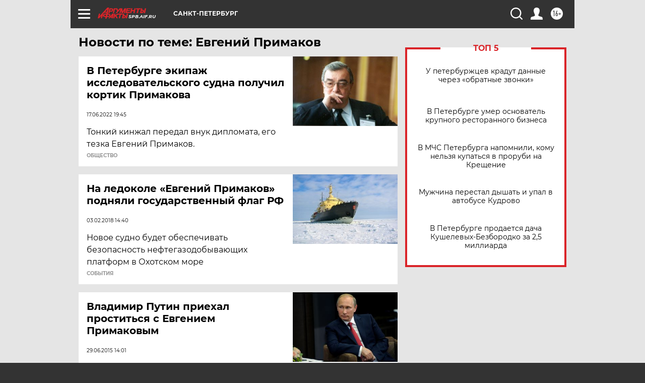

--- FILE ---
content_type: text/html
request_url: https://tns-counter.ru/nc01a**R%3Eundefined*aif_ru/ru/UTF-8/tmsec=aif_ru/585352388***
body_size: -72
content:
AC3D780A696B1782X1768626050:AC3D780A696B1782X1768626050